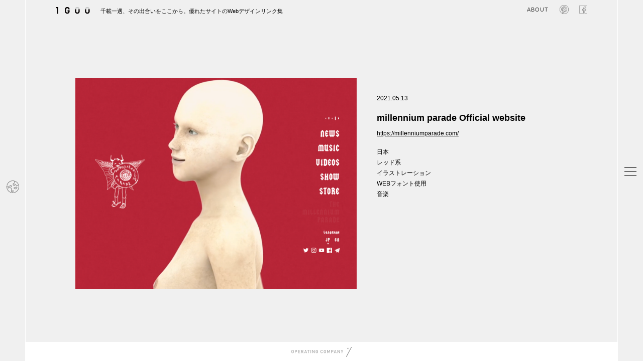

--- FILE ---
content_type: text/html; charset=UTF-8
request_url: https://1guu.jp/2021/05/13/millenniumparade/
body_size: 14361
content:
<!doctype html><html><head>  <script>(function(w,d,s,l,i){w[l]=w[l]||[];w[l].push({'gtm.start':
new Date().getTime(),event:'gtm.js'});var f=d.getElementsByTagName(s)[0],
j=d.createElement(s),dl=l!='dataLayer'?'&l='+l:'';j.async=true;j.src=
'https://www.googletagmanager.com/gtm.js?id='+i+dl;f.parentNode.insertBefore(j,f);
})(window,document,'script','dataLayer','GTM-MQNDQVKK');</script> <meta http-equiv="Content-Type" content="text/html; charset=UTF-8" /><meta name="keywords" content="webデザインギャラリー,webデザインアーカイブ,webデザインリンク集,webデザインブックマーク,webデザイン,Web DESIGN Showcase ,参考サイト,デザイン参考,海外デザイン" /><meta name="description" content="クオリティの高いWebデザインを集めたWebデザイナーのためのギャラリー・サイトリンク集です。サムネで動きも参考にできるので、目的のwebデザインがいち早く見つかります。国別からの検索も参考ください。" /><meta http-equiv="Content-Style-Type" content="text/css" /><meta http-equiv="Content-script-type" content="text/javascript" /><meta name="viewport" content="width=device-width,initial-scale=1.0,minimum-scale=1.0"><meta property="og:description" content="クオリティの高いWebデザインを集めたWebデザイナーのためのギャラリー・サイトリンク集です。サムネで動きも参考にできるので、目的のwebデザインがいち早く見つかります。国別からの検索も参考ください。" /><link rel="shortcut icon" href="/favicon.ico"><style>img:is([sizes="auto" i], [sizes^="auto," i]) { contain-intrinsic-size: 3000px 1500px }</style><title>millennium parade Official website | 1GUU</title><meta name="robots" content="max-image-preview:large" /><meta name="author" content="admin_1guu"/><meta name="google-site-verification" content="27GQXQnXROMFZilc2fncKu9o6Wf-ZPJV6Z3ih05a_hQ" /><link rel="canonical" href="https://1guu.jp/2021/05/13/millenniumparade/" /><meta name="generator" content="All in One SEO (AIOSEO) 4.8.0" /><meta property="og:locale" content="ja_JP" /><meta property="og:site_name" content="1GUU | クオリティの高いWebデザインを集めたWebデザイナーのためのギャラリー・サイトリンク集です。サムネで動きも参考にできるので、目的のwebデザインがいち早く見つかります。国別からの検索も参考ください。" /><meta property="og:type" content="article" /><meta property="og:title" content="millennium parade Official website | 1GUU" /><meta property="og:url" content="https://1guu.jp/2021/05/13/millenniumparade/" /><meta property="og:image" content="https://1guu.jp/wp-content/uploads/2021/05/FireShot-Capture-2406-millennium-parade-Official-website-millenniumparade.com_.png" /><meta property="og:image:secure_url" content="https://1guu.jp/wp-content/uploads/2021/05/FireShot-Capture-2406-millennium-parade-Official-website-millenniumparade.com_.png" /><meta property="og:image:width" content="728" /><meta property="og:image:height" content="381" /><meta property="article:published_time" content="2021-05-13T01:33:57+00:00" /><meta property="article:modified_time" content="2021-05-13T01:34:10+00:00" /><meta property="article:publisher" content="https://www.facebook.com/1guu.jp/" /><meta name="twitter:card" content="summary_large_image" /><meta name="twitter:title" content="millennium parade Official website | 1GUU" /><meta name="twitter:image" content="https://1guu.jp/wp-content/uploads/2021/05/FireShot-Capture-2406-millennium-parade-Official-website-millenniumparade.com_.png" /> <script type="application/ld+json" class="aioseo-schema">{"@context":"https:\/\/schema.org","@graph":[{"@type":"BlogPosting","@id":"https:\/\/1guu.jp\/2021\/05\/13\/millenniumparade\/#blogposting","name":"millennium parade Official website | 1GUU","headline":"millennium parade Official website","author":{"@id":"https:\/\/1guu.jp\/author\/admin_1guu\/#author"},"publisher":{"@id":"https:\/\/1guu.jp\/#organization"},"image":{"@type":"ImageObject","url":"https:\/\/1guu.jp\/wp-content\/uploads\/2021\/05\/FireShot-Capture-2406-millennium-parade-Official-website-millenniumparade.com_.png","width":728,"height":381},"datePublished":"2021-05-13T10:33:57+09:00","dateModified":"2021-05-13T10:34:10+09:00","inLanguage":"ja","mainEntityOfPage":{"@id":"https:\/\/1guu.jp\/2021\/05\/13\/millenniumparade\/#webpage"},"isPartOf":{"@id":"https:\/\/1guu.jp\/2021\/05\/13\/millenniumparade\/#webpage"},"articleSection":"\u65e5\u672c, \u30ec\u30c3\u30c9\u7cfb, \u30a4\u30e9\u30b9\u30c8\u30ec\u30fc\u30b7\u30e7\u30f3, WEB\u30d5\u30a9\u30f3\u30c8\u4f7f\u7528, \u97f3\u697d"},{"@type":"BreadcrumbList","@id":"https:\/\/1guu.jp\/2021\/05\/13\/millenniumparade\/#breadcrumblist","itemListElement":[{"@type":"ListItem","@id":"https:\/\/1guu.jp\/#listItem","position":1,"name":"\u5bb6","item":"https:\/\/1guu.jp\/","nextItem":{"@type":"ListItem","@id":"https:\/\/1guu.jp\/2021\/#listItem","name":"2021"}},{"@type":"ListItem","@id":"https:\/\/1guu.jp\/2021\/#listItem","position":2,"name":"2021","item":"https:\/\/1guu.jp\/2021\/","nextItem":{"@type":"ListItem","@id":"https:\/\/1guu.jp\/2021\/05\/#listItem","name":"May"},"previousItem":{"@type":"ListItem","@id":"https:\/\/1guu.jp\/#listItem","name":"\u5bb6"}},{"@type":"ListItem","@id":"https:\/\/1guu.jp\/2021\/05\/#listItem","position":3,"name":"May","item":"https:\/\/1guu.jp\/2021\/05\/","nextItem":{"@type":"ListItem","@id":"https:\/\/1guu.jp\/2021\/05\/13\/#listItem","name":"13"},"previousItem":{"@type":"ListItem","@id":"https:\/\/1guu.jp\/2021\/#listItem","name":"2021"}},{"@type":"ListItem","@id":"https:\/\/1guu.jp\/2021\/05\/13\/#listItem","position":4,"name":"13","item":"https:\/\/1guu.jp\/2021\/05\/13\/","nextItem":{"@type":"ListItem","@id":"https:\/\/1guu.jp\/2021\/05\/13\/millenniumparade\/#listItem","name":"millennium parade Official website"},"previousItem":{"@type":"ListItem","@id":"https:\/\/1guu.jp\/2021\/05\/#listItem","name":"May"}},{"@type":"ListItem","@id":"https:\/\/1guu.jp\/2021\/05\/13\/millenniumparade\/#listItem","position":5,"name":"millennium parade Official website","previousItem":{"@type":"ListItem","@id":"https:\/\/1guu.jp\/2021\/05\/13\/#listItem","name":"13"}}]},{"@type":"Organization","@id":"https:\/\/1guu.jp\/#organization","name":"1GUU","description":"\u30af\u30aa\u30ea\u30c6\u30a3\u306e\u9ad8\u3044Web\u30c7\u30b6\u30a4\u30f3\u3092\u96c6\u3081\u305fWeb\u30c7\u30b6\u30a4\u30ca\u30fc\u306e\u305f\u3081\u306e\u30ae\u30e3\u30e9\u30ea\u30fc\u30fb\u30b5\u30a4\u30c8\u30ea\u30f3\u30af\u96c6\u3067\u3059\u3002\u30b5\u30e0\u30cd\u3067\u52d5\u304d\u3082\u53c2\u8003\u306b\u3067\u304d\u308b\u306e\u3067\u3001\u76ee\u7684\u306eweb\u30c7\u30b6\u30a4\u30f3\u304c\u3044\u3061\u65e9\u304f\u898b\u3064\u304b\u308a\u307e\u3059\u3002\u56fd\u5225\u304b\u3089\u306e\u691c\u7d22\u3082\u53c2\u8003\u304f\u3060\u3055\u3044\u3002","url":"https:\/\/1guu.jp\/","sameAs":["https:\/\/www.facebook.com\/1guu.jp\/"]},{"@type":"Person","@id":"https:\/\/1guu.jp\/author\/admin_1guu\/#author","url":"https:\/\/1guu.jp\/author\/admin_1guu\/","name":"admin_1guu","image":{"@type":"ImageObject","@id":"https:\/\/1guu.jp\/2021\/05\/13\/millenniumparade\/#authorImage","url":"https:\/\/secure.gravatar.com\/avatar\/72890a41b32a7c7eb6b41d502a852c75?s=96&d=mm&r=g","width":96,"height":96,"caption":"admin_1guu"}},{"@type":"WebPage","@id":"https:\/\/1guu.jp\/2021\/05\/13\/millenniumparade\/#webpage","url":"https:\/\/1guu.jp\/2021\/05\/13\/millenniumparade\/","name":"millennium parade Official website | 1GUU","inLanguage":"ja","isPartOf":{"@id":"https:\/\/1guu.jp\/#website"},"breadcrumb":{"@id":"https:\/\/1guu.jp\/2021\/05\/13\/millenniumparade\/#breadcrumblist"},"author":{"@id":"https:\/\/1guu.jp\/author\/admin_1guu\/#author"},"creator":{"@id":"https:\/\/1guu.jp\/author\/admin_1guu\/#author"},"image":{"@type":"ImageObject","url":"https:\/\/1guu.jp\/wp-content\/uploads\/2021\/05\/FireShot-Capture-2406-millennium-parade-Official-website-millenniumparade.com_.png","@id":"https:\/\/1guu.jp\/2021\/05\/13\/millenniumparade\/#mainImage","width":728,"height":381},"primaryImageOfPage":{"@id":"https:\/\/1guu.jp\/2021\/05\/13\/millenniumparade\/#mainImage"},"datePublished":"2021-05-13T10:33:57+09:00","dateModified":"2021-05-13T10:34:10+09:00"},{"@type":"WebSite","@id":"https:\/\/1guu.jp\/#website","url":"https:\/\/1guu.jp\/","name":"1GUU","description":"\u30af\u30aa\u30ea\u30c6\u30a3\u306e\u9ad8\u3044Web\u30c7\u30b6\u30a4\u30f3\u3092\u96c6\u3081\u305fWeb\u30c7\u30b6\u30a4\u30ca\u30fc\u306e\u305f\u3081\u306e\u30ae\u30e3\u30e9\u30ea\u30fc\u30fb\u30b5\u30a4\u30c8\u30ea\u30f3\u30af\u96c6\u3067\u3059\u3002\u30b5\u30e0\u30cd\u3067\u52d5\u304d\u3082\u53c2\u8003\u306b\u3067\u304d\u308b\u306e\u3067\u3001\u76ee\u7684\u306eweb\u30c7\u30b6\u30a4\u30f3\u304c\u3044\u3061\u65e9\u304f\u898b\u3064\u304b\u308a\u307e\u3059\u3002\u56fd\u5225\u304b\u3089\u306e\u691c\u7d22\u3082\u53c2\u8003\u304f\u3060\u3055\u3044\u3002","inLanguage":"ja","publisher":{"@id":"https:\/\/1guu.jp\/#organization"}}]}</script> <link rel='dns-prefetch' href='//stats.wp.com' /><link rel="alternate" type="application/rss+xml" title="1GUU &raquo; millennium parade Official website のコメントのフィード" href="https://1guu.jp/2021/05/13/millenniumparade/feed/" /> <script type="text/javascript">window._wpemojiSettings = {"baseUrl":"https:\/\/s.w.org\/images\/core\/emoji\/15.0.3\/72x72\/","ext":".png","svgUrl":"https:\/\/s.w.org\/images\/core\/emoji\/15.0.3\/svg\/","svgExt":".svg","source":{"concatemoji":"https:\/\/1guu.jp\/wp-includes\/js\/wp-emoji-release.min.js"}};
/*! This file is auto-generated */
!function(i,n){var o,s,e;function c(e){try{var t={supportTests:e,timestamp:(new Date).valueOf()};sessionStorage.setItem(o,JSON.stringify(t))}catch(e){}}function p(e,t,n){e.clearRect(0,0,e.canvas.width,e.canvas.height),e.fillText(t,0,0);var t=new Uint32Array(e.getImageData(0,0,e.canvas.width,e.canvas.height).data),r=(e.clearRect(0,0,e.canvas.width,e.canvas.height),e.fillText(n,0,0),new Uint32Array(e.getImageData(0,0,e.canvas.width,e.canvas.height).data));return t.every(function(e,t){return e===r[t]})}function u(e,t,n){switch(t){case"flag":return n(e,"\ud83c\udff3\ufe0f\u200d\u26a7\ufe0f","\ud83c\udff3\ufe0f\u200b\u26a7\ufe0f")?!1:!n(e,"\ud83c\uddfa\ud83c\uddf3","\ud83c\uddfa\u200b\ud83c\uddf3")&&!n(e,"\ud83c\udff4\udb40\udc67\udb40\udc62\udb40\udc65\udb40\udc6e\udb40\udc67\udb40\udc7f","\ud83c\udff4\u200b\udb40\udc67\u200b\udb40\udc62\u200b\udb40\udc65\u200b\udb40\udc6e\u200b\udb40\udc67\u200b\udb40\udc7f");case"emoji":return!n(e,"\ud83d\udc26\u200d\u2b1b","\ud83d\udc26\u200b\u2b1b")}return!1}function f(e,t,n){var r="undefined"!=typeof WorkerGlobalScope&&self instanceof WorkerGlobalScope?new OffscreenCanvas(300,150):i.createElement("canvas"),a=r.getContext("2d",{willReadFrequently:!0}),o=(a.textBaseline="top",a.font="600 32px Arial",{});return e.forEach(function(e){o[e]=t(a,e,n)}),o}function t(e){var t=i.createElement("script");t.src=e,t.defer=!0,i.head.appendChild(t)}"undefined"!=typeof Promise&&(o="wpEmojiSettingsSupports",s=["flag","emoji"],n.supports={everything:!0,everythingExceptFlag:!0},e=new Promise(function(e){i.addEventListener("DOMContentLoaded",e,{once:!0})}),new Promise(function(t){var n=function(){try{var e=JSON.parse(sessionStorage.getItem(o));if("object"==typeof e&&"number"==typeof e.timestamp&&(new Date).valueOf()<e.timestamp+604800&&"object"==typeof e.supportTests)return e.supportTests}catch(e){}return null}();if(!n){if("undefined"!=typeof Worker&&"undefined"!=typeof OffscreenCanvas&&"undefined"!=typeof URL&&URL.createObjectURL&&"undefined"!=typeof Blob)try{var e="postMessage("+f.toString()+"("+[JSON.stringify(s),u.toString(),p.toString()].join(",")+"));",r=new Blob([e],{type:"text/javascript"}),a=new Worker(URL.createObjectURL(r),{name:"wpTestEmojiSupports"});return void(a.onmessage=function(e){c(n=e.data),a.terminate(),t(n)})}catch(e){}c(n=f(s,u,p))}t(n)}).then(function(e){for(var t in e)n.supports[t]=e[t],n.supports.everything=n.supports.everything&&n.supports[t],"flag"!==t&&(n.supports.everythingExceptFlag=n.supports.everythingExceptFlag&&n.supports[t]);n.supports.everythingExceptFlag=n.supports.everythingExceptFlag&&!n.supports.flag,n.DOMReady=!1,n.readyCallback=function(){n.DOMReady=!0}}).then(function(){return e}).then(function(){var e;n.supports.everything||(n.readyCallback(),(e=n.source||{}).concatemoji?t(e.concatemoji):e.wpemoji&&e.twemoji&&(t(e.twemoji),t(e.wpemoji)))}))}((window,document),window._wpemojiSettings);</script> <link rel='stylesheet' id='jetpack_related-posts-css' href='https://1guu.jp/wp-content/cache/autoptimize/css/autoptimize_single_61a50198fa6a07e59c15c98aa0353ff4.css' type='text/css' media='all' /><style id='wp-emoji-styles-inline-css' type='text/css'>img.wp-smiley, img.emoji {
		display: inline !important;
		border: none !important;
		box-shadow: none !important;
		height: 1em !important;
		width: 1em !important;
		margin: 0 0.07em !important;
		vertical-align: -0.1em !important;
		background: none !important;
		padding: 0 !important;
	}</style><link rel='stylesheet' id='wp-block-library-css' href='https://1guu.jp/wp-includes/css/dist/block-library/style.min.css' type='text/css' media='all' /><style id='classic-theme-styles-inline-css' type='text/css'>/*! This file is auto-generated */
.wp-block-button__link{color:#fff;background-color:#32373c;border-radius:9999px;box-shadow:none;text-decoration:none;padding:calc(.667em + 2px) calc(1.333em + 2px);font-size:1.125em}.wp-block-file__button{background:#32373c;color:#fff;text-decoration:none}</style><style id='global-styles-inline-css' type='text/css'>:root{--wp--preset--aspect-ratio--square: 1;--wp--preset--aspect-ratio--4-3: 4/3;--wp--preset--aspect-ratio--3-4: 3/4;--wp--preset--aspect-ratio--3-2: 3/2;--wp--preset--aspect-ratio--2-3: 2/3;--wp--preset--aspect-ratio--16-9: 16/9;--wp--preset--aspect-ratio--9-16: 9/16;--wp--preset--color--black: #000000;--wp--preset--color--cyan-bluish-gray: #abb8c3;--wp--preset--color--white: #ffffff;--wp--preset--color--pale-pink: #f78da7;--wp--preset--color--vivid-red: #cf2e2e;--wp--preset--color--luminous-vivid-orange: #ff6900;--wp--preset--color--luminous-vivid-amber: #fcb900;--wp--preset--color--light-green-cyan: #7bdcb5;--wp--preset--color--vivid-green-cyan: #00d084;--wp--preset--color--pale-cyan-blue: #8ed1fc;--wp--preset--color--vivid-cyan-blue: #0693e3;--wp--preset--color--vivid-purple: #9b51e0;--wp--preset--gradient--vivid-cyan-blue-to-vivid-purple: linear-gradient(135deg,rgba(6,147,227,1) 0%,rgb(155,81,224) 100%);--wp--preset--gradient--light-green-cyan-to-vivid-green-cyan: linear-gradient(135deg,rgb(122,220,180) 0%,rgb(0,208,130) 100%);--wp--preset--gradient--luminous-vivid-amber-to-luminous-vivid-orange: linear-gradient(135deg,rgba(252,185,0,1) 0%,rgba(255,105,0,1) 100%);--wp--preset--gradient--luminous-vivid-orange-to-vivid-red: linear-gradient(135deg,rgba(255,105,0,1) 0%,rgb(207,46,46) 100%);--wp--preset--gradient--very-light-gray-to-cyan-bluish-gray: linear-gradient(135deg,rgb(238,238,238) 0%,rgb(169,184,195) 100%);--wp--preset--gradient--cool-to-warm-spectrum: linear-gradient(135deg,rgb(74,234,220) 0%,rgb(151,120,209) 20%,rgb(207,42,186) 40%,rgb(238,44,130) 60%,rgb(251,105,98) 80%,rgb(254,248,76) 100%);--wp--preset--gradient--blush-light-purple: linear-gradient(135deg,rgb(255,206,236) 0%,rgb(152,150,240) 100%);--wp--preset--gradient--blush-bordeaux: linear-gradient(135deg,rgb(254,205,165) 0%,rgb(254,45,45) 50%,rgb(107,0,62) 100%);--wp--preset--gradient--luminous-dusk: linear-gradient(135deg,rgb(255,203,112) 0%,rgb(199,81,192) 50%,rgb(65,88,208) 100%);--wp--preset--gradient--pale-ocean: linear-gradient(135deg,rgb(255,245,203) 0%,rgb(182,227,212) 50%,rgb(51,167,181) 100%);--wp--preset--gradient--electric-grass: linear-gradient(135deg,rgb(202,248,128) 0%,rgb(113,206,126) 100%);--wp--preset--gradient--midnight: linear-gradient(135deg,rgb(2,3,129) 0%,rgb(40,116,252) 100%);--wp--preset--font-size--small: 13px;--wp--preset--font-size--medium: 20px;--wp--preset--font-size--large: 36px;--wp--preset--font-size--x-large: 42px;--wp--preset--spacing--20: 0.44rem;--wp--preset--spacing--30: 0.67rem;--wp--preset--spacing--40: 1rem;--wp--preset--spacing--50: 1.5rem;--wp--preset--spacing--60: 2.25rem;--wp--preset--spacing--70: 3.38rem;--wp--preset--spacing--80: 5.06rem;--wp--preset--shadow--natural: 6px 6px 9px rgba(0, 0, 0, 0.2);--wp--preset--shadow--deep: 12px 12px 50px rgba(0, 0, 0, 0.4);--wp--preset--shadow--sharp: 6px 6px 0px rgba(0, 0, 0, 0.2);--wp--preset--shadow--outlined: 6px 6px 0px -3px rgba(255, 255, 255, 1), 6px 6px rgba(0, 0, 0, 1);--wp--preset--shadow--crisp: 6px 6px 0px rgba(0, 0, 0, 1);}:where(.is-layout-flex){gap: 0.5em;}:where(.is-layout-grid){gap: 0.5em;}body .is-layout-flex{display: flex;}.is-layout-flex{flex-wrap: wrap;align-items: center;}.is-layout-flex > :is(*, div){margin: 0;}body .is-layout-grid{display: grid;}.is-layout-grid > :is(*, div){margin: 0;}:where(.wp-block-columns.is-layout-flex){gap: 2em;}:where(.wp-block-columns.is-layout-grid){gap: 2em;}:where(.wp-block-post-template.is-layout-flex){gap: 1.25em;}:where(.wp-block-post-template.is-layout-grid){gap: 1.25em;}.has-black-color{color: var(--wp--preset--color--black) !important;}.has-cyan-bluish-gray-color{color: var(--wp--preset--color--cyan-bluish-gray) !important;}.has-white-color{color: var(--wp--preset--color--white) !important;}.has-pale-pink-color{color: var(--wp--preset--color--pale-pink) !important;}.has-vivid-red-color{color: var(--wp--preset--color--vivid-red) !important;}.has-luminous-vivid-orange-color{color: var(--wp--preset--color--luminous-vivid-orange) !important;}.has-luminous-vivid-amber-color{color: var(--wp--preset--color--luminous-vivid-amber) !important;}.has-light-green-cyan-color{color: var(--wp--preset--color--light-green-cyan) !important;}.has-vivid-green-cyan-color{color: var(--wp--preset--color--vivid-green-cyan) !important;}.has-pale-cyan-blue-color{color: var(--wp--preset--color--pale-cyan-blue) !important;}.has-vivid-cyan-blue-color{color: var(--wp--preset--color--vivid-cyan-blue) !important;}.has-vivid-purple-color{color: var(--wp--preset--color--vivid-purple) !important;}.has-black-background-color{background-color: var(--wp--preset--color--black) !important;}.has-cyan-bluish-gray-background-color{background-color: var(--wp--preset--color--cyan-bluish-gray) !important;}.has-white-background-color{background-color: var(--wp--preset--color--white) !important;}.has-pale-pink-background-color{background-color: var(--wp--preset--color--pale-pink) !important;}.has-vivid-red-background-color{background-color: var(--wp--preset--color--vivid-red) !important;}.has-luminous-vivid-orange-background-color{background-color: var(--wp--preset--color--luminous-vivid-orange) !important;}.has-luminous-vivid-amber-background-color{background-color: var(--wp--preset--color--luminous-vivid-amber) !important;}.has-light-green-cyan-background-color{background-color: var(--wp--preset--color--light-green-cyan) !important;}.has-vivid-green-cyan-background-color{background-color: var(--wp--preset--color--vivid-green-cyan) !important;}.has-pale-cyan-blue-background-color{background-color: var(--wp--preset--color--pale-cyan-blue) !important;}.has-vivid-cyan-blue-background-color{background-color: var(--wp--preset--color--vivid-cyan-blue) !important;}.has-vivid-purple-background-color{background-color: var(--wp--preset--color--vivid-purple) !important;}.has-black-border-color{border-color: var(--wp--preset--color--black) !important;}.has-cyan-bluish-gray-border-color{border-color: var(--wp--preset--color--cyan-bluish-gray) !important;}.has-white-border-color{border-color: var(--wp--preset--color--white) !important;}.has-pale-pink-border-color{border-color: var(--wp--preset--color--pale-pink) !important;}.has-vivid-red-border-color{border-color: var(--wp--preset--color--vivid-red) !important;}.has-luminous-vivid-orange-border-color{border-color: var(--wp--preset--color--luminous-vivid-orange) !important;}.has-luminous-vivid-amber-border-color{border-color: var(--wp--preset--color--luminous-vivid-amber) !important;}.has-light-green-cyan-border-color{border-color: var(--wp--preset--color--light-green-cyan) !important;}.has-vivid-green-cyan-border-color{border-color: var(--wp--preset--color--vivid-green-cyan) !important;}.has-pale-cyan-blue-border-color{border-color: var(--wp--preset--color--pale-cyan-blue) !important;}.has-vivid-cyan-blue-border-color{border-color: var(--wp--preset--color--vivid-cyan-blue) !important;}.has-vivid-purple-border-color{border-color: var(--wp--preset--color--vivid-purple) !important;}.has-vivid-cyan-blue-to-vivid-purple-gradient-background{background: var(--wp--preset--gradient--vivid-cyan-blue-to-vivid-purple) !important;}.has-light-green-cyan-to-vivid-green-cyan-gradient-background{background: var(--wp--preset--gradient--light-green-cyan-to-vivid-green-cyan) !important;}.has-luminous-vivid-amber-to-luminous-vivid-orange-gradient-background{background: var(--wp--preset--gradient--luminous-vivid-amber-to-luminous-vivid-orange) !important;}.has-luminous-vivid-orange-to-vivid-red-gradient-background{background: var(--wp--preset--gradient--luminous-vivid-orange-to-vivid-red) !important;}.has-very-light-gray-to-cyan-bluish-gray-gradient-background{background: var(--wp--preset--gradient--very-light-gray-to-cyan-bluish-gray) !important;}.has-cool-to-warm-spectrum-gradient-background{background: var(--wp--preset--gradient--cool-to-warm-spectrum) !important;}.has-blush-light-purple-gradient-background{background: var(--wp--preset--gradient--blush-light-purple) !important;}.has-blush-bordeaux-gradient-background{background: var(--wp--preset--gradient--blush-bordeaux) !important;}.has-luminous-dusk-gradient-background{background: var(--wp--preset--gradient--luminous-dusk) !important;}.has-pale-ocean-gradient-background{background: var(--wp--preset--gradient--pale-ocean) !important;}.has-electric-grass-gradient-background{background: var(--wp--preset--gradient--electric-grass) !important;}.has-midnight-gradient-background{background: var(--wp--preset--gradient--midnight) !important;}.has-small-font-size{font-size: var(--wp--preset--font-size--small) !important;}.has-medium-font-size{font-size: var(--wp--preset--font-size--medium) !important;}.has-large-font-size{font-size: var(--wp--preset--font-size--large) !important;}.has-x-large-font-size{font-size: var(--wp--preset--font-size--x-large) !important;}
:where(.wp-block-post-template.is-layout-flex){gap: 1.25em;}:where(.wp-block-post-template.is-layout-grid){gap: 1.25em;}
:where(.wp-block-columns.is-layout-flex){gap: 2em;}:where(.wp-block-columns.is-layout-grid){gap: 2em;}
:root :where(.wp-block-pullquote){font-size: 1.5em;line-height: 1.6;}</style><link rel='stylesheet' id='sharedaddy-css' href='https://1guu.jp/wp-content/cache/autoptimize/css/autoptimize_single_850e3f4539c87475339570be4c332db6.css' type='text/css' media='all' /><link rel='stylesheet' id='social-logos-css' href='https://1guu.jp/wp-content/plugins/jetpack/_inc/social-logos/social-logos.min.css' type='text/css' media='all' /> <script type="text/javascript" id="jetpack_related-posts-js-extra">var related_posts_js_options = {"post_heading":"h4"};</script> <script type="text/javascript" src="https://1guu.jp/wp-content/plugins/jetpack/_inc/build/related-posts/related-posts.min.js" id="jetpack_related-posts-js"></script> <link rel="https://api.w.org/" href="https://1guu.jp/wp-json/" /><link rel="alternate" title="JSON" type="application/json" href="https://1guu.jp/wp-json/wp/v2/posts/24783" /><link rel="EditURI" type="application/rsd+xml" title="RSD" href="https://1guu.jp/xmlrpc.php?rsd" /><meta name="generator" content="WordPress 6.7.4" /><link rel='shortlink' href='https://wp.me/p9E0vp-6rJ' /><link rel="alternate" title="oEmbed (JSON)" type="application/json+oembed" href="https://1guu.jp/wp-json/oembed/1.0/embed?url=https%3A%2F%2F1guu.jp%2F2021%2F05%2F13%2Fmillenniumparade%2F" /><link rel="alternate" title="oEmbed (XML)" type="text/xml+oembed" href="https://1guu.jp/wp-json/oembed/1.0/embed?url=https%3A%2F%2F1guu.jp%2F2021%2F05%2F13%2Fmillenniumparade%2F&#038;format=xml" /><style>img#wpstats{display:none}</style><link rel="stylesheet" type="text/css" href="https://1guu.jp/wp-content/cache/autoptimize/css/autoptimize_single_aaa0431b0b36be4b558e0fce2e3104e2.css" media="all, projection, print" /><link rel="stylesheet" type="text/css" href="https://1guu.jp/wp-content/cache/autoptimize/css/autoptimize_single_e6189a563cecd17893deef4325b42fa7.css" media="all, projection, print" /><link rel="stylesheet" type="text/css" href="https://1guu.jp/wp-content/cache/autoptimize/css/autoptimize_single_a440d3ce98104cc28cfcc65ab6fd153a.css" media="all, projection, print" /><link rel="stylesheet" type="text/css" href="https://1guu.jp/wp-content/cache/autoptimize/css/autoptimize_single_30ea8a3c04a7432202c3da7bb0823ca0.css" media="all, projection, print" /></head><body><header id="header"><section class="inner cbox"><div id="headerIntro"><h1> <a href="/"> <svg id="logo-base02" version="1.1" id="レイヤー_1" xmlns="http://www.w3.org/2000/svg" xmlns:xlink="http://www.w3.org/1999/xlink" x="0px"
 y="0px" width="100%" height="100%" viewBox="0 0 288.696 64.348" xml:space="preserve"> <g> <polygon fill="#040000" points="21.603,61.674 11.493,61.674 11.493,13.951 3.159,13.951 3.159,3.847 21.603,3.847 	"/> <g> <g> <g> <path fill="#C7C8C8" d="M97.373,61.674c-10.857,0-19.692-8.833-19.692-19.691V23.538c0-10.858,8.835-19.691,19.692-19.691
 c10.855,0,19.684,8.833,19.684,19.691v18.444C117.056,52.841,108.228,61.674,97.373,61.674z M97.373,13.951
 c-5.282,0-9.582,4.294-9.582,9.587v18.444c0,5.286,4.3,9.581,9.582,9.581c5.283,0,9.578-4.295,9.578-9.581V23.538
 C106.951,18.246,102.656,13.951,97.373,13.951z"/> </g> </g> <path fill="#040000" d="M97.373,61.674c-10.857,0-19.692-8.833-19.692-19.691V23.538c0-10.858,8.835-19.691,19.692-19.691
 c10.855,0,19.684,8.833,19.684,19.691h-10.105c0-5.292-4.295-9.587-9.578-9.587c-5.282,0-9.582,4.294-9.582,9.587v18.444
 c0,5.286,4.3,9.581,9.582,9.581c5.283,0,9.578-4.295,9.578-9.581l0,0h-6.71V31.88h16.815v10.103
 C117.056,52.841,108.228,61.674,97.373,61.674z"/> </g> <g> <g> <path fill="#C7C8C8" d="M182.156,61.674c-10.858,0-19.692-8.833-19.692-19.691V23.538c0-10.858,8.834-19.691,19.692-19.691
 c10.855,0,19.685,8.833,19.685,19.691v18.444C201.84,52.841,193.011,61.674,182.156,61.674z M182.156,13.951
 c-5.285,0-9.587,4.294-9.587,9.587v18.444c0,5.286,4.302,9.581,9.587,9.581c5.282,0,9.578-4.295,9.578-9.581V23.538
 C191.734,18.246,187.438,13.951,182.156,13.951z"/> </g> <path fill="#040000" d="M182.156,61.674c-10.858,0-19.692-8.833-19.692-19.691V23.538h10.105v18.444
 c0,5.286,4.302,9.581,9.587,9.581c5.282,0,9.578-4.295,9.578-9.581V23.538h10.106v18.444
 C201.84,52.841,193.011,61.674,182.156,61.674z"/> </g> <g> <g> <path fill="#C7C8C8" d="M266.936,61.674c-10.858,0-19.694-8.833-19.694-19.691V23.538c0-10.858,8.836-19.691,19.694-19.691
 c10.855,0,19.683,8.833,19.683,19.691v18.444C286.619,52.841,277.792,61.674,266.936,61.674z M266.936,13.951
 c-5.287,0-9.587,4.294-9.587,9.587v18.444c0,5.286,4.3,9.581,9.587,9.581c5.282,0,9.577-4.295,9.577-9.581V23.538
 C276.513,18.246,272.218,13.951,266.936,13.951z"/> </g> <path fill="#040000" d="M266.936,61.674c-10.858,0-19.694-8.833-19.694-19.691V23.538h10.107v18.444
 c0,5.286,4.3,9.581,9.587,9.581c5.282,0,9.582-4.295,9.582-9.581V23.538h10.105v18.444
 C286.624,52.841,277.794,61.674,266.936,61.674z"/> </g> </g> </svg> </a> <span>千載一遇、その出合いをここから。優れたサイトのWebデザインリンク集</span></h1><p class="facebookIcon snsIcon"> <a href="https://www.facebook.com/1guu.jp/" target="_blank"> <svg version="1.1" id="レイヤー_1" xmlns="http://www.w3.org/2000/svg" xmlns:xlink="http://www.w3.org/1999/xlink" x="0px" y="0px" width="31px" height="31px" viewBox="0 0 31 31" enable-background="new 0 0 31 31" xml:space="preserve"> <path fill="none" stroke="#3e3e3e" stroke-miterlimit="10" d="M28.844,0.5H2.156C1.241,0.5,0.5,1.241,0.5,2.156v26.688
 c0,0.915,0.741,1.656,1.656,1.656h14.368V18.883h-3.91v-4.528h3.91v-3.339c0-3.875,2.367-5.985,5.823-5.985
 c1.656,0,3.079,0.123,3.494,0.178v4.049L23.443,9.26c-1.88,0-2.244,0.893-2.244,2.204v2.891h4.483l-0.584,4.528H21.2V30.5h7.645
 c0.915,0,1.656-0.741,1.656-1.656V2.156C30.5,1.241,29.759,0.5,28.844,0.5z"/> </svg> </a></p><p class="pintIcon snsIcon"> <a href="https://jp.pinterest.com/1guu/" target="_blank"> <svg id="insticon" xmlns="http://www.w3.org/2000/svg" xmlns:xlink="http://www.w3.org/1999/xlink" width="31px" height="31px" viewBox="0 0 31 31"><path fill="none" stroke="#3e3e3e" stroke-miterlimit="10" d="m9.93,29.43c-.19-1.71-.06-3.34.32-4.91l1.5-6.47c-.24-.79-.43-1.69-.43-2.59,0-2.1,1.01-3.6,2.61-3.6,1.11,0,1.91.77,1.91,2.25,0,.47-.09.99-.28,1.59l-.66,2.16c-.13.41-.19.81-.19,1.14,0,1.5,1.14,2.34,2.61,2.34,2.61,0,4.46-2.7,4.46-6.2,0-3.9-2.55-6.39-6.32-6.39-4.2,0-6.86,2.74-6.86,6.54,0,1.54.47,2.96,1.39,3.94-.3.51-.62.6-1.11.6-1.5,0-2.92-2.12-2.92-5.01,0-4.99,3.99-8.96,9.6-8.96,5.89,0,9.58,4.11,9.58,9.17s-3.6,8.92-7.48,8.92c-1.54,0-2.89-.66-3.82-1.84l-.77,3.11c-.41,1.61-1.03,3.13-2.02,4.59,1.41.43,2.79.67,4.46.67,8.29,0,15-6.71,15-15S23.79.5,15.5.5.5,7.21.5,15.5c0,6.28,3.86,11.7,9.43,13.93"/></svg> </a></p><p class="aboutLink"><a href="/about/">ABOUT</a></p></div></section></header><nav id="menuList"><div class="category"><h3>GLOBAL</h3><ul><li><a href="https://1guu.jp/category/language/japan/">日本</a></li><li><a href="https://1guu.jp/category/language/europe/">ヨーロッパ</a></li><li><a href="https://1guu.jp/category/language/europe/ireland/">アイルランド</a></li><li><a href="https://1guu.jp/category/language/europe/lithuania/">リトアニア</a></li><li><a href="https://1guu.jp/category/language/europe/belarus/">ベラルーシ</a></li><li><a href="https://1guu.jp/category/language/europe/armenia/">アルメニア</a></li><li><a href="https://1guu.jp/category/language/europe/iceland/">アイスランド</a></li><li><a href="https://1guu.jp/category/language/europe/malta/">マルタ</a></li><li><a href="https://1guu.jp/category/language/europe/estonia/">エストニア</a></li><li><a href="https://1guu.jp/category/language/europe/serbia/">セルビア</a></li><li><a href="https://1guu.jp/category/language/europe/%e3%82%b9%e3%83%ad%e3%83%90%e3%82%ad%e3%82%a2/">スロバキア</a></li><li><a href="https://1guu.jp/category/language/europe/%e3%83%95%e3%82%a3%e3%83%b3%e3%83%a9%e3%83%b3%e3%83%89/">フィンランド</a></li><li><a href="https://1guu.jp/category/language/europe/hun/">ハンガリー</a></li><li><a href="https://1guu.jp/category/language/europe/italy/">イタリア</a></li><li><a href="https://1guu.jp/category/language/europe/united-kingdom/">イギリス</a></li><li><a href="https://1guu.jp/category/language/europe/ukraine/">ウクライナ</a></li><li><a href="https://1guu.jp/category/language/europe/austria/">オーストリア</a></li><li><a href="https://1guu.jp/category/language/europe/netherlands/">オランダ</a></li><li><a href="https://1guu.jp/category/language/europe/greece/">ギリシャ</a></li><li><a href="https://1guu.jp/category/language/europe/republika-hrvatska/">クロアチア</a></li><li><a href="https://1guu.jp/category/language/europe/georgia/">ジョージア</a></li><li><a href="https://1guu.jp/category/language/europe/switzerland/">スイス</a></li><li><a href="https://1guu.jp/category/language/europe/sweden/">スウェーデン</a></li><li><a href="https://1guu.jp/category/language/europe/%e3%82%b9%e3%83%9a%e3%82%a4%e3%83%b3/">スペイン</a></li><li><a href="https://1guu.jp/category/language/europe/czech/">チェコ</a></li><li><a href="https://1guu.jp/category/language/europe/denmark/">デンマーク</a></li><li><a href="https://1guu.jp/category/language/europe/germany/">ドイツ</a></li><li><a href="https://1guu.jp/category/language/europe/norway/">ノルウェー</a></li><li><a href="https://1guu.jp/category/language/europe/france/">フランス</a></li><li><a href="https://1guu.jp/category/language/europe/bulgaria/">ブルガリア</a></li><li><a href="https://1guu.jp/category/language/europe/belgium/">ベルギー</a></li><li><a href="https://1guu.jp/category/language/europe/poland/">ポーランド</a></li><li><a href="https://1guu.jp/category/language/europe/portugal/">ポルトガル</a></li><li><a href="https://1guu.jp/category/language/europe/latvia/">ラトビア</a></li><li><a href="https://1guu.jp/category/language/europe/romania/">ルーマニア</a></li><li><a href="https://1guu.jp/category/language/europe/russia/">ロシア</a></li><li><a href="https://1guu.jp/category/language/europe/turkey/">トルコ</a></li><li><a href="https://1guu.jp/category/language/north-america/">北米</a></li><li><a href="https://1guu.jp/category/language/north-america/america/">アメリカ</a></li><li><a href="https://1guu.jp/category/language/north-america/canada/">カナダ</a></li><li><a href="https://1guu.jp/category/language/latin-america/">中南米</a></li><li><a href="https://1guu.jp/category/language/latin-america/chile/">チリ</a></li><li><a href="https://1guu.jp/category/language/latin-america/uruguay/">ウルグアイ</a></li><li><a href="https://1guu.jp/category/language/latin-america/argentina/">アルゼンチン</a></li><li><a href="https://1guu.jp/category/language/latin-america/costa-rica/">コスタリカ</a></li><li><a href="https://1guu.jp/category/language/latin-america/brazil/">ブラジル</a></li><li><a href="https://1guu.jp/category/language/latin-america/peru/">ペルー</a></li><li><a href="https://1guu.jp/category/language/latin-america/%e3%83%a1%e3%82%ad%e3%82%b7%e3%82%b3/">メキシコ</a></li><li><a href="https://1guu.jp/category/language/asia/">アジア</a></li><li><a href="https://1guu.jp/category/language/asia/thailand/">タイ</a></li><li><a href="https://1guu.jp/category/language/asia/%e3%83%99%e3%83%88%e3%83%8a%e3%83%a0/">ベトナム</a></li><li><a href="https://1guu.jp/category/language/asia/%e3%83%9e%e3%83%ac%e3%83%bc%e3%82%b7%e3%82%a2/">マレーシア</a></li><li><a href="https://1guu.jp/category/language/asia/india/">インド</a></li><li><a href="https://1guu.jp/category/language/asia/indonesia/">インドネシア</a></li><li><a href="https://1guu.jp/category/language/asia/%e9%9f%93%e5%9b%bd/">韓国</a></li><li><a href="https://1guu.jp/category/language/asia/%e3%82%b7%e3%83%b3%e3%82%ac%e3%83%9d%e3%83%bc%e3%83%ab/">シンガポール</a></li><li><a href="https://1guu.jp/category/language/asia/%e5%8f%b0%e6%b9%be/">台湾</a></li><li><a href="https://1guu.jp/category/language/asia/%e4%b8%ad%e5%9b%bd/">中国</a></li><li><a href="https://1guu.jp/category/language/middle-east/">中東</a></li><li><a href="https://1guu.jp/category/language/middle-east/afghanistan/">アフガニスタン</a></li><li><a href="https://1guu.jp/category/language/middle-east/iran/">イラン</a></li><li><a href="https://1guu.jp/category/language/middle-east/saudi/">サウジアラビア</a></li><li><a href="https://1guu.jp/category/language/middle-east/uae/">アラブ首長国連邦</a></li><li><a href="https://1guu.jp/category/language/middle-east/israel/">イスラエル</a></li><li><a href="https://1guu.jp/category/language/middle-east/%e3%83%89%e3%83%90%e3%82%a4/">ドバイ</a></li><li><a href="https://1guu.jp/category/language/africa/">アフリカ</a></li><li><a href="https://1guu.jp/category/language/africa/nigeria/">ナイジェリア</a></li><li><a href="https://1guu.jp/category/language/africa/southafrica/">南アフリカ共和国</a></li><li><a href="https://1guu.jp/category/language/oceania/">オセアニア</a></li><li><a href="https://1guu.jp/category/language/oceania/ncl/">ニューカレドニア</a></li><li><a href="https://1guu.jp/category/language/oceania/australia/">オーストラリア</a></li><li><a href="https://1guu.jp/category/language/oceania/new-zealand/">ニュージーランド</a></li></ul></div></nav><nav id="menuList02"><div class="category"><h3>INDUSTRY</h3><ul><li><a href="https://1guu.jp/category/industry/online-store/">オンラインストア</a></li><li><a href="https://1guu.jp/category/industry/leisure/">レジャー・娯楽施設</a></li><li><a href="https://1guu.jp/category/industry/commercial-facility/">商業施設</a></li><li><a href="https://1guu.jp/category/industry/entertainment/">エンターテイメント・ゲーム・ホビー・お笑い</a></li><li><a href="https://1guu.jp/category/industry/tv/">テレビ・アニメ・映画・漫画</a></li><li><a href="https://1guu.jp/category/industry/otera/">お寺・神社・仏閣</a></li><li><a href="https://1guu.jp/category/industry/travel/">旅行・ホテル・旅館</a></li><li><a href="https://1guu.jp/category/industry/agriculture/">農業・自然</a></li><li><a href="https://1guu.jp/category/industry/eco/">エコ・チャリティー</a></li><li><a href="https://1guu.jp/category/industry/finance/">金融・証券・保険・法律</a></li><li><a href="https://1guu.jp/category/industry/consulting/">コンサルタント</a></li><li><a href="https://1guu.jp/category/industry/vehicle/">自動車・バイク・自転車</a></li><li><a href="https://1guu.jp/category/industry/industry-industry/">工業・インフラ・運輸</a></li><li><a href="https://1guu.jp/category/industry/sports/">スポーツ・スポーツ用品</a></li><li><a href="https://1guu.jp/category/industry/beverage/">飲料・食品</a></li><li><a href="https://1guu.jp/category/industry/beauty/">美容・健康</a></li><li><a href="https://1guu.jp/category/industry/medical/">医療・病院・サイエンス</a></li><li><a href="https://1guu.jp/category/industry/web/">WEB・情報配信サービス</a></li><li><a href="https://1guu.jp/category/industry/computer/">コンピューター・テクノロジー</a></li><li><a href="https://1guu.jp/category/industry/communication/">通信・モバイル</a></li><li><a href="https://1guu.jp/category/industry/consumer-electronics/">家電製品・カメラ・PC</a></li><li><a href="https://1guu.jp/category/industry/region/">地域</a></li><li><a href="https://1guu.jp/category/industry/kids/">キッズ・子育て</a></li><li><a href="https://1guu.jp/category/industry/school/">学校・教育</a></li><li><a href="https://1guu.jp/category/industry/job/">転職・就職</a></li><li><a href="https://1guu.jp/category/industry/group/">団体・活動</a></li><li><a href="https://1guu.jp/category/industry/house/">建設・住宅・不動産</a></li><li><a href="https://1guu.jp/category/industry/restaurant/">飲食店・グルメ</a></li><li><a href="https://1guu.jp/category/industry/interior/">インテリア・雑貨</a></li><li><a href="https://1guu.jp/category/industry/accessories/">時計・アクセサリー</a></li><li><a href="https://1guu.jp/category/industry/wedding/">ウエディング</a></li><li><a href="https://1guu.jp/category/industry/fashion_all/">ファッション</a></li><li><a href="https://1guu.jp/category/industry/musics/">音楽</a></li><li><a href="https://1guu.jp/category/industry/design-industry/">アート・芸術</a></li><li><a href="https://1guu.jp/category/industry/production/">デザイン・制作・スタジオ・広告代理店</a></li><li><a href="https://1guu.jp/category/industry/publication/">出版・印刷</a></li></ul></div><div class="category"><h3>COLOR</h3><ul><li><a href="https://1guu.jp/category/color/white/">ホワイト系</a></li><li><a href="https://1guu.jp/category/color/black/">ブラック系</a></li><li><a href="https://1guu.jp/category/color/gray/">グレー系</a></li><li><a href="https://1guu.jp/category/color/red/">レッド系</a></li><li><a href="https://1guu.jp/category/color/orange/">オレンジ系</a></li><li><a href="https://1guu.jp/category/color/pink/">ピンク系</a></li><li><a href="https://1guu.jp/category/color/brown/">ブラウン系</a></li><li><a href="https://1guu.jp/category/color/beige/">ベージュ・ゴールド系</a></li><li><a href="https://1guu.jp/category/color/yellow/">イエロー系</a></li><li><a href="https://1guu.jp/category/color/purple/">パープル系</a></li><li><a href="https://1guu.jp/category/color/green/">グリーン系</a></li><li><a href="https://1guu.jp/category/color/blue/">ブルー系</a></li><li><a href="https://1guu.jp/category/color/colorful/">カラフル</a></li><li><a href="https://1guu.jp/category/color/monochromatic/">単色・モノクロ</a></li></ul></div><div class="category last"><h3>DESIGN</h3><ul><li><a href="https://1guu.jp/category/design/simple/">シンプル</a></li><li><a href="https://1guu.jp/category/design/standard/">スタンダード</a></li><li><a href="https://1guu.jp/category/design/japanese-style/">和風</a></li><li><a href="https://1guu.jp/category/design/antique/">アンティーク・レトロ・クラシック</a></li><li><a href="https://1guu.jp/category/design/analog/">アナログ・手描き</a></li><li><a href="https://1guu.jp/category/design/natural/">ナチュラル</a></li><li><a href="https://1guu.jp/category/design/illustration/">イラストレーション</a></li><li><a href="https://1guu.jp/category/design/cute/">ガーリー・キュート・かわいい</a></li><li><a href="https://1guu.jp/category/design/pop/">ポップ</a></li><li><a href="https://1guu.jp/category/design/cool/">クール・スタイリッシュ</a></li><li><a href="https://1guu.jp/category/design/hard/">ハード系</a></li><li><a href="https://1guu.jp/category/design/pixel-art/">ピクセルアート</a></li><li><a href="https://1guu.jp/category/design/icon/">アイコン・ピクトグラム</a></li><li><a href="https://1guu.jp/category/design/grid/">グリッドデザイン</a></li><li><a href="https://1guu.jp/category/design/collage/">コラージュ</a></li><li><a href="https://1guu.jp/category/design/web-font/">WEBフォント使用</a></li><li><a href="https://1guu.jp/category/design/scrolling/">スクロールアニメ・パララックス</a></li><li><a href="https://1guu.jp/category/design/3d/">3D・CG</a></li><li><a href="https://1guu.jp/category/design/movie/">映像・ムービー</a></li><li><a href="https://1guu.jp/category/design/typography/">タイポグラフィ</a></li><li><a href="https://1guu.jp/category/design/photographer/">フォトグラフィー</a></li><li><a href="https://1guu.jp/category/design/graphic-line/">グラフィック（線）</a></li><li><a href="https://1guu.jp/category/design/graphic-circle/">グラフィック（円）</a></li><li><a href="https://1guu.jp/category/design/graphic-triangle/">グラフィック（三角）</a></li><li><a href="https://1guu.jp/category/design/graphic-pattern/">グラフィック（パターン）</a></li><li><a href="https://1guu.jp/category/design/graphic-slanting/">グラフィック（斜め）</a></li><li><a href="https://1guu.jp/category/design/graphic-geometry/">グラフィック（幾何学）</a></li></ul></div></nav><div id="wrapper"><section class="cbox"><div class="phtArea"> <a href="https://millenniumparade.com/" target="_blank"><div class="pht"> <img src="https://1guu.jp/wp-content/uploads/2021/05/FireShot-Capture-2407-millennium-parade-Official-website-millenniumparade.com_.png" /></div> </a></div><div class="text"><p class="days">2021.05.13</p><h3>millennium parade Official website</h3><p class="url"><a href="https://millenniumparade.com/" target="_blank">https://millenniumparade.com/</a></p><ul><li class="cat156"><a href="https://1guu.jp/category/language/japan/" title="View all posts in 日本">日本</a></li><li class="cat50"><a href="https://1guu.jp/category/color/red/" title="View all posts in レッド系">レッド系</a></li><li class="cat55"><a href="https://1guu.jp/category/design/illustration/" title="View all posts in イラストレーション">イラストレーション</a></li><li class="cat78"><a href="https://1guu.jp/category/design/web-font/" title="View all posts in WEBフォント使用">WEBフォント使用</a></li><li class="cat29"><a href="https://1guu.jp/category/industry/musics/" title="View all posts in 音楽">音楽</a></li></ul></div></section></div><div id="copy"><p><a href="https://tuvalu.jp/" target="_blank"> <svg version="1.1" id="bg02" xmlns="http://www.w3.org/2000/svg" xmlns:xlink="http://www.w3.org/1999/xlink" x="0px" y="0px"
 viewBox="0 0 637 105" style="enable-background:new 0 0 637 105;" xml:space="preserve"><style type="text/css">.st0{fill:#666666;}
	.st1{fill:#A5A5A5;}</style><g> <g> <g> <path class="st0" d="M581.58,104.34c-0.38,0-0.75-0.09-1.09-0.27c-1.12-0.6-1.55-2-0.95-3.12l53.24-99.72
 c0.29-0.54,0.78-0.94,1.37-1.12c0.59-0.18,1.21-0.12,1.76,0.17c1.12,0.6,1.54,2,0.95,3.12l-53.24,99.72
 C583.21,103.87,582.44,104.34,581.58,104.34z"/> </g> <g> <path class="st0" d="M596.01,23.21c-1.17,0-2.12-0.95-2.12-2.12v-9.83c0-1.17,0.95-2.12,2.12-2.12c1.17,0,2.12,0.95,2.12,2.12
 v9.83C598.13,22.26,597.18,23.21,596.01,23.21z"/> </g> <g> <path class="st0" d="M607.95,23.21c-1.17,0-2.12-0.95-2.12-2.12v-9.83c0-1.17,0.95-2.12,2.12-2.12c1.17,0,2.12,0.95,2.12,2.12
 v9.83C610.07,22.26,609.12,23.21,607.95,23.21z"/> </g> </g> <g> <path class="st1" d="M25.07,47.93c0,1.59-0.02,3.04-0.05,4.34c-0.03,1.3-0.14,2.48-0.33,3.54c-0.19,1.06-0.5,2.05-0.94,2.96
 c-0.44,0.91-1.07,1.77-1.88,2.58c-1.16,1.16-2.48,2.04-3.95,2.65c-1.47,0.61-3.1,0.91-4.89,0.91c-1.79,0-3.41-0.3-4.86-0.91
 c-1.46-0.61-2.77-1.49-3.92-2.65c-0.82-0.81-1.44-1.67-1.88-2.58c-0.44-0.91-0.76-1.89-0.96-2.96c-0.2-1.06-0.32-2.24-0.35-3.54
 C1.02,50.97,1,49.52,1,47.93s0.02-3.04,0.05-4.34c0.03-1.3,0.15-2.48,0.35-3.54c0.2-1.06,0.52-2.05,0.96-2.96
 c0.44-0.91,1.07-1.77,1.88-2.58c1.16-1.16,2.47-2.04,3.92-2.65c1.46-0.61,3.08-0.91,4.86-0.91c1.78,0,3.41,0.3,4.89,0.91
 c1.47,0.61,2.79,1.49,3.95,2.65c0.81,0.81,1.44,1.67,1.88,2.58c0.44,0.91,0.75,1.89,0.94,2.96c0.19,1.06,0.3,2.24,0.33,3.54
 C25.05,44.89,25.07,46.33,25.07,47.93z M19.95,47.93c0-1.69-0.02-3.09-0.07-4.2c-0.05-1.11-0.14-2.05-0.28-2.81
 c-0.14-0.77-0.34-1.41-0.61-1.92c-0.27-0.52-0.6-0.99-1.01-1.43c-0.59-0.63-1.32-1.13-2.17-1.5c-0.86-0.38-1.78-0.56-2.78-0.56
 c-1,0-1.92,0.19-2.78,0.56c-0.86,0.38-1.58,0.88-2.17,1.5C7.67,38,7.34,38.48,7.07,38.99c-0.27,0.52-0.47,1.16-0.61,1.92
 c-0.14,0.77-0.23,1.7-0.28,2.81c-0.05,1.11-0.07,2.51-0.07,4.2s0.02,3.09,0.07,4.2c0.05,1.11,0.14,2.05,0.28,2.81
 c0.14,0.77,0.34,1.41,0.61,1.92c0.27,0.52,0.6,0.99,1.01,1.43c0.59,0.63,1.32,1.13,2.17,1.5c0.86,0.38,1.78,0.56,2.78,0.56
 c1,0,1.92-0.19,2.78-0.56c0.86-0.38,1.58-0.88,2.17-1.5c0.4-0.44,0.74-0.91,1.01-1.43c0.27-0.52,0.47-1.16,0.61-1.92
 c0.14-0.77,0.23-1.7,0.28-2.81C19.93,51.02,19.95,49.62,19.95,47.93z"/> <path class="st1" d="M60.15,41.36c0,1.47-0.25,2.82-0.75,4.06c-0.5,1.24-1.22,2.3-2.16,3.19c-0.94,0.89-2.06,1.59-3.38,2.11
 c-1.31,0.52-2.78,0.77-4.41,0.77h-7.6v13.14h-5.11v-33.4h12.69c1.63,0,3.1,0.26,4.42,0.77c1.32,0.52,2.44,1.22,3.38,2.11
 c0.94,0.89,1.66,1.96,2.16,3.21C59.9,38.58,60.15,39.92,60.15,41.36z M55.04,41.38c0-1.79-0.54-3.17-1.61-4.14
 c-1.07-0.97-2.5-1.46-4.28-1.46h-7.29v11.17h7.29c1.78,0,3.2-0.48,4.28-1.44C54.5,44.55,55.04,43.17,55.04,41.38z"/> <path class="st1" d="M70.77,64.63v-33.4h21.39v4.55H75.88v9.71h13.89v4.55H75.88v10.04h16.28v4.55H70.77z"/> <path class="st1" d="M121.6,64.63l-7.01-14.07h-6.31v14.07h-5.11v-33.4h12.97c1.6,0,3.03,0.24,4.3,0.73
 c1.27,0.49,2.36,1.16,3.27,2.02c0.91,0.86,1.61,1.89,2.09,3.1c0.49,1.2,0.73,2.51,0.73,3.92c0,2.41-0.65,4.36-1.94,5.84
 c-1.29,1.49-2.88,2.5-4.77,3.03l7.74,14.78H121.6z M121.41,41.03c0-1.66-0.52-2.95-1.57-3.87c-1.04-0.92-2.41-1.38-4.09-1.38
 h-7.48v10.46h7.48c1.68,0,3.05-0.45,4.09-1.36C120.89,43.97,121.41,42.69,121.41,41.03z"/> <path class="st1" d="M159.53,64.63l-2.3-6.71h-13.18l-2.3,6.71h-5.39l12.24-33.4h4.08l12.24,33.4H159.53z M150.76,38.78
 l-5.21,14.82h10.27L150.76,38.78z"/> <path class="st1" d="M183.07,35.78v28.85h-5.11V35.78h-9.19v-4.55h23.5v4.55H183.07z"/> <path class="st1" d="M202.7,64.63v-33.4h5.11v33.4H202.7z"/> <path class="st1" d="M241.01,64.63l-15.43-23.5v23.5h-5.11v-33.4h4.64l15.43,23.46V31.23h5.11v33.4H241.01z"/> <path class="st1" d="M280.96,57.12c-0.45,1.47-1.23,2.8-2.33,3.99c-1.29,1.34-2.7,2.32-4.23,2.91c-1.54,0.59-3.2,0.89-4.98,0.89
 c-1.76,0-3.37-0.3-4.84-0.91c-1.47-0.61-2.79-1.49-3.95-2.65c-0.82-0.81-1.44-1.67-1.88-2.58c-0.44-0.91-0.76-1.89-0.96-2.96
 c-0.2-1.06-0.32-2.24-0.35-3.54c-0.03-1.3-0.05-2.74-0.05-4.34s0.02-3.04,0.05-4.34c0.03-1.3,0.15-2.48,0.35-3.54
 c0.2-1.06,0.52-2.05,0.96-2.96c0.44-0.91,1.07-1.77,1.88-2.58c1.16-1.16,2.47-2.04,3.92-2.65c1.46-0.61,3.08-0.91,4.86-0.91
 c1.78,0,3.38,0.27,4.77,0.82c1.39,0.55,2.6,1.29,3.62,2.23c1.02,0.94,1.84,2.03,2.47,3.28c0.63,1.25,1.07,2.6,1.32,4.03h-5.16
 c-0.44-1.84-1.25-3.28-2.43-4.29c-1.18-1.02-2.71-1.52-4.58-1.52c-1,0-1.92,0.19-2.76,0.56c-0.84,0.38-1.56,0.88-2.15,1.5
 c-0.41,0.44-0.74,0.91-1.01,1.43c-0.27,0.52-0.47,1.16-0.61,1.92c-0.14,0.77-0.24,1.7-0.3,2.81c-0.06,1.11-0.09,2.51-0.09,4.2
 s0.03,3.1,0.09,4.22c0.06,1.13,0.16,2.07,0.3,2.84c0.14,0.77,0.34,1.41,0.61,1.92c0.27,0.52,0.6,0.99,1.01,1.43
 c0.59,0.63,1.31,1.12,2.15,1.48c0.84,0.36,1.76,0.54,2.76,0.54c1.09,0,2.1-0.2,3.04-0.61c0.93-0.41,1.73-0.99,2.39-1.74
 c0.62-0.72,1.06-1.5,1.31-2.35c0.25-0.84,0.37-1.81,0.37-2.91v-1.88h-7.13v-4.32h12.24v5.11
 C281.64,53.84,281.41,55.65,280.96,57.12z"/> <path class="st1" d="M330.97,59.05c-0.7,1.28-1.58,2.36-2.63,3.24c-1.05,0.88-2.24,1.53-3.57,1.97c-1.33,0.44-2.74,0.66-4.25,0.66
 c-1.75,0-3.36-0.3-4.83-0.91c-1.47-0.61-2.79-1.49-3.96-2.65c-0.82-0.81-1.45-1.67-1.89-2.58c-0.44-0.91-0.77-1.89-0.97-2.96
 c-0.21-1.06-0.32-2.24-0.36-3.54c-0.03-1.3-0.05-2.74-0.05-4.34s0.02-3.04,0.05-4.34c0.03-1.3,0.15-2.48,0.36-3.54
 c0.2-1.06,0.53-2.05,0.97-2.96c0.44-0.91,1.07-1.77,1.89-2.58c1.17-1.16,2.49-2.04,3.96-2.65s3.08-0.91,4.83-0.91
 c3.1,0,5.71,0.88,7.83,2.63c2.13,1.75,3.49,4.3,4.08,7.65h-5.16c-0.41-1.69-1.17-3.06-2.28-4.13c-1.11-1.06-2.6-1.59-4.48-1.59
 c-1,0-1.92,0.18-2.77,0.54c-0.84,0.36-1.56,0.85-2.16,1.48c-0.41,0.44-0.74,0.91-1.01,1.43c-0.27,0.52-0.47,1.16-0.61,1.92
 c-0.14,0.77-0.24,1.71-0.31,2.84s-0.09,2.53-0.09,4.22s0.03,3.1,0.09,4.22s0.17,2.07,0.31,2.84c0.14,0.77,0.34,1.41,0.61,1.92
 c0.27,0.52,0.6,0.99,1.01,1.43c0.59,0.63,1.31,1.12,2.16,1.48c0.85,0.36,1.77,0.54,2.77,0.54c1.88,0,3.38-0.53,4.5-1.6
 c1.13-1.06,1.89-2.44,2.3-4.13h5.11C332.16,56.29,331.67,57.76,330.97,59.05z"/> <path class="st1" d="M366.78,47.93c0,1.59-0.02,3.04-0.05,4.34c-0.03,1.3-0.14,2.48-0.33,3.54c-0.19,1.06-0.5,2.05-0.94,2.96
 c-0.44,0.91-1.07,1.77-1.88,2.58c-1.16,1.16-2.48,2.04-3.95,2.65c-1.47,0.61-3.1,0.91-4.89,0.91c-1.79,0-3.41-0.3-4.86-0.91
 c-1.46-0.61-2.77-1.49-3.92-2.65c-0.82-0.81-1.44-1.67-1.88-2.58c-0.44-0.91-0.76-1.89-0.96-2.96c-0.2-1.06-0.32-2.24-0.35-3.54
 c-0.03-1.3-0.05-2.74-0.05-4.34s0.02-3.04,0.05-4.34c0.03-1.3,0.15-2.48,0.35-3.54c0.2-1.06,0.52-2.05,0.96-2.96
 c0.44-0.91,1.07-1.77,1.88-2.58c1.16-1.16,2.47-2.04,3.92-2.65c1.46-0.61,3.08-0.91,4.86-0.91c1.78,0,3.41,0.3,4.89,0.91
 c1.47,0.61,2.79,1.49,3.95,2.65c0.81,0.81,1.44,1.67,1.88,2.58c0.44,0.91,0.75,1.89,0.94,2.96c0.19,1.06,0.3,2.24,0.33,3.54
 C366.76,44.89,366.78,46.33,366.78,47.93z M361.67,47.93c0-1.69-0.02-3.09-0.07-4.2c-0.05-1.11-0.14-2.05-0.28-2.81
 c-0.14-0.77-0.34-1.41-0.61-1.92c-0.27-0.52-0.6-0.99-1.01-1.43c-0.59-0.63-1.32-1.13-2.17-1.5c-0.86-0.38-1.78-0.56-2.78-0.56
 c-1,0-1.92,0.19-2.78,0.56c-0.86,0.38-1.58,0.88-2.17,1.5c-0.41,0.44-0.74,0.91-1.01,1.43c-0.27,0.52-0.47,1.16-0.61,1.92
 c-0.14,0.77-0.23,1.7-0.28,2.81c-0.05,1.11-0.07,2.51-0.07,4.2s0.02,3.09,0.07,4.2c0.05,1.11,0.14,2.05,0.28,2.81
 s0.34,1.41,0.61,1.92c0.27,0.52,0.6,0.99,1.01,1.43c0.59,0.63,1.32,1.13,2.17,1.5c0.86,0.38,1.78,0.56,2.78,0.56
 c1,0,1.92-0.19,2.78-0.56c0.86-0.38,1.58-0.88,2.17-1.5c0.4-0.44,0.74-0.91,1.01-1.43c0.27-0.52,0.47-1.16,0.61-1.92
 c0.14-0.77,0.23-1.7,0.28-2.81C361.64,51.02,361.67,49.62,361.67,47.93z"/> <path class="st1" d="M402.85,64.63V42.3l-7.68,16.28h-3.74l-7.86-16.28v22.33h-5.11v-33.4h5.11l9.73,20.78l9.55-20.78h5.11v33.4
 H402.85z"/> <path class="st1" d="M444.03,41.36c0,1.47-0.25,2.82-0.75,4.06c-0.5,1.24-1.22,2.3-2.16,3.19c-0.94,0.89-2.06,1.59-3.38,2.11
 c-1.31,0.52-2.78,0.77-4.41,0.77h-7.6v13.14h-5.11v-33.4h12.69c1.63,0,3.1,0.26,4.42,0.77c1.32,0.52,2.44,1.22,3.38,2.11
 c0.94,0.89,1.66,1.96,2.16,3.21C443.78,38.58,444.03,39.92,444.03,41.36z M438.91,41.38c0-1.79-0.54-3.17-1.61-4.14
 c-1.07-0.97-2.5-1.46-4.28-1.46h-7.29v11.17h7.29c1.78,0,3.2-0.48,4.28-1.44C438.38,44.55,438.91,43.17,438.91,41.38z"/> <path class="st1" d="M472.11,64.63l-2.3-6.71h-13.18l-2.3,6.71h-5.39l12.24-33.4h4.08l12.24,33.4H472.11z M463.34,38.78
 l-5.21,14.82h10.27L463.34,38.78z"/> <path class="st1" d="M508.02,64.63l-15.43-23.5v23.5h-5.11v-33.4h4.64l15.43,23.46V31.23h5.11v33.4H508.02z"/> <path class="st1" d="M537.65,50.88v13.75h-5.11V50.88l-9.99-19.66h5.54l7.01,14.68l7.01-14.68h5.54L537.65,50.88z"/> </g> </g> </svg> </a></p></div> <script type="text/javascript" src="//ajax.googleapis.com/ajax/libs/jquery/1.11.3/jquery.min.js"></script> <script type="text/javascript" src="https://1guu.jp/wp-content/themes/1guu/js/library.js"></script> <script type="text/javascript" id="jetpack-stats-js-before">_stq = window._stq || [];
_stq.push([ "view", JSON.parse("{\"v\":\"ext\",\"blog\":\"142522091\",\"post\":\"24783\",\"tz\":\"9\",\"srv\":\"1guu.jp\",\"j\":\"1:14.4.1\"}") ]);
_stq.push([ "clickTrackerInit", "142522091", "24783" ]);</script> <script type="text/javascript" src="https://stats.wp.com/e-202605.js" id="jetpack-stats-js" defer="defer" data-wp-strategy="defer"></script> </body></html>

--- FILE ---
content_type: text/css
request_url: https://1guu.jp/wp-content/cache/autoptimize/css/autoptimize_single_a440d3ce98104cc28cfcc65ab6fd153a.css
body_size: 256
content:
@charset "UTF-8";*{margin:0;padding:0;text-decoration:none}fieldset{border:none}body{margin:0;padding:0;line-height:1.8;font-size:88%}h1,h2,h3,h4,h5,h6,p,dl,dt,dd,ul,li,ol,form,input,select{margin:0;padding:0}img{border:none;vertical-align:top}a{text-decoration:none}em{font-style:normal}ul li{list-style-type:none;list-style-image:none}address{font-style:normal}